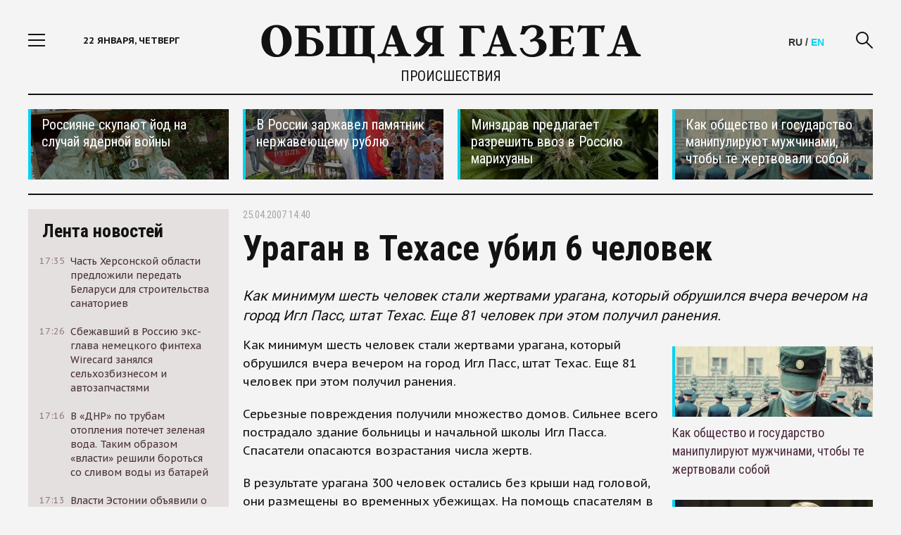

--- FILE ---
content_type: text/plain
request_url: https://www.google-analytics.com/j/collect?v=1&_v=j102&aip=1&a=1696512391&t=pageview&_s=1&dl=https%3A%2F%2Fobshchayagazeta.eu%2Fnews%2F2007%2F04%2F25%2F28184&ul=en-us%40posix&dt=%D0%A3%D1%80%D0%B0%D0%B3%D0%B0%D0%BD%20%D0%B2%20%D0%A2%D0%B5%D1%85%D0%B0%D1%81%D0%B5%20%D1%83%D0%B1%D0%B8%D0%BB%206%20%D1%87%D0%B5%D0%BB%D0%BE%D0%B2%D0%B5%D0%BA%20%7C%20Obshchaya%20Gazeta&sr=1280x720&vp=1280x720&_u=YEBAAEABAAAAACAAI~&jid=521603584&gjid=2052019712&cid=1482701740.1769067823&tid=UA-134139948-1&_gid=2123421071.1769067823&_r=1&_slc=1&z=2122595741
body_size: -286
content:
2,cG-TC3P7TZGNJ